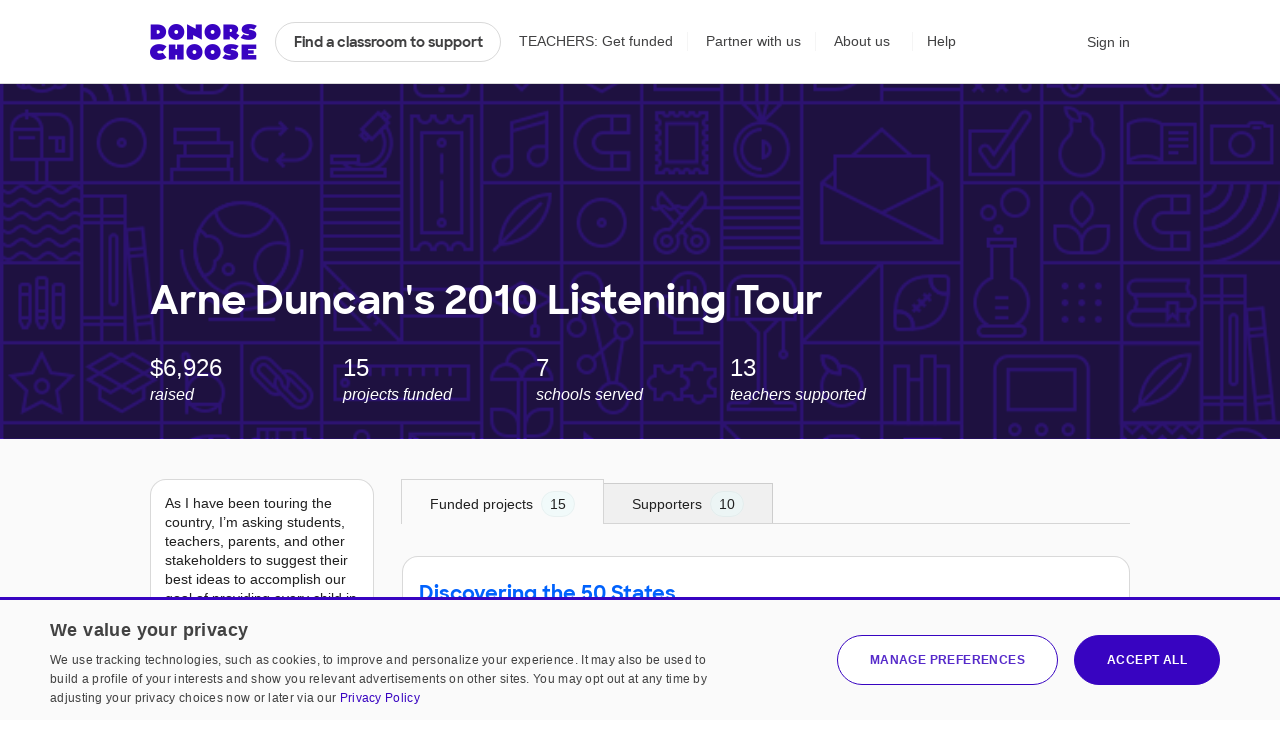

--- FILE ---
content_type: application/javascript
request_url: https://cdn.donorschoose.net/js/output/modules/miniCartFunctions-BWIslyVj.js
body_size: 1169
content:
class t{constructor(t){if(this.cartTotal=0,this.cartItems=0,this.cartGiftCodeAmount=0,this.teacherScreenName="",this.promoCode="",this.isGiftPurchase=!1,this.hasItems=!1,this.includeMonthly=!1,this.monthlyAmount=0,null!=t&&""!==t){const e=JSON.parse(decodeURIComponent(t));e.teacherScreenName&&(this.teacherScreenName=e.teacherScreenName),e.promoCode&&(this.promoCode=e.promoCode),e.isGiftPurchase&&(this.isGiftPurchase=e.isGiftPurchase),this.proposalDonations=e.proposalDonations,e.cartGiftCodeAmount&&(this.cartGiftCodeAmount=window.formatCurrency(e.cartGiftCodeAmount),window.createCookie("cartGiftCodeAmount",e.cartGiftCodeAmount)),e.cartItems&&(this.cartItems=parseInt(e.cartItems)),e.cartTotal&&(this.cartTotal=window.formatCurrency(e.cartTotal)),e.recurringDonation&&(this.includeMonthly=!0,this.monthlyAmount=e.recurringDonation.donationAmount)}this.hasItems=this.cartItems>0}}const e="miniCartUpdated",o="miniCartDetails",a=function(t){if(location.pathname.indexOf("givingCart.html")>-1)return;const e=document.createElement("script");e.src=secureBaseURL+"donors/mini_cart.html?callback="+(t||"refreshMiniCartFromServerCallback"),e.type="text/javascript",document.getElementsByTagName("head")[0].appendChild(e)},n=function(t){s(null!=t&&null!=t.data&&null!=t.data.cart?t.data.cart:null),null!=t&&null!=t.data&&null!=t.data.accountCredits?(window.eraseCookie("accountCredits"),window.saveAndDisplayAccountCredits(t.data.accountCredits)):window.displayAccountCreditsTip(),d(t),$(window).trigger("miniCartUpdated")},r=function(){if(location.pathname.indexOf("givingCart.html")>-1)return;if(!window.isNonBlankCookie("cartUUID"))return;if(window.isNonBlankCookie("userId"))return console.log("refreshMiniCartFromServer"),void a();if(i())return void a();l().then((function(t){if(t.hasItems){d({data:{cart:t}})}else(window.isNonBlankCookie("userId")||window.isNonBlankCookie("cartUUID"))&&a()}))},i=()=>{const t=window.readCookie(e),o=localStorage.getItem(e);return!t||!o||Number(t)>Number(o)},c=function(t){s(t),window.displayAccountCreditsTip();d({data:{cart:t}})};function s(t){if(m()?window.eraseCookie("miniCartDetails"):window.dcLocalStorage.setCrossDomainValue("miniCartDetails","[]"),window.eraseCookie("cartGiftCodeAmount"),t){const a=window.btoa(encodeURIComponent(JSON.stringify(t)));if(localStorage.getItem(e)!==a){const t=Date.now().toString();localStorage.setItem(e,t),window.createCookie(e,t)}localStorage.setItem(o,a),window.createCookie("cartGiftCodeAmount",t.cartGiftCodeAmount.toString())}}function d(t){const e=function(t){return t?Number(t.replace("$","")):0};let o=t?.data?.cart;o||(o={},o.cartItems=0);const a=Number(o.cartItems)>0;if("Checkout (View)"===pageName&&$(".mini-cart").addClass("checkout"),a){const t=e(o.cartGiftCodeAmount?.toString());if(t>0)$(".credit-banner .banner-content").html("To use your <strong>$"+t+" gift card credits</strong>, complete your donation and we'll automatically apply your credits at checkout."),$(".credit-banner").show();else{if(e(o.cartTotal?.toString())){let t=window.formatCurrency(o.cartTotal,!0)+" for "+o.cartItems+" classroom"+(1===o.cartItems?"":"s");!!o.teacherScreenName&&(t=window.formatCurrency(o.cartTotal,!0)+" for "+o.teacherScreenName+"'s classroom"),null!=o.cartItems&&(n=o.cartItems,r=t,$("#mainHeader, #mobile-header").addClass("cart-on"),$(".mini-cart").attr("data-value",n),n>0&&$(".mini-cart").addClass("enabled"),$(".cart-message").html(r))}}}else o.promoCode&&(i=o.promoCode,$("#promo-code-redemption-message").html("Your promo code <strong>"+i+"</strong> has been successfully applied and will be reflected in checkout."),$("#promo-code-redemption-banner").show());var n,r,i;$(window).trigger("cartBannerUpdated")}const l=function(){return new Promise((function(e,a){const n=localStorage.getItem(o);if(n)e(new t(window.atob(decodeURIComponent(n))));else if(m()){const o=window.readCookie("miniCartDetails"),a=void 0!==o&&null!=o?window.atob(decodeURIComponent(o)):null;e(new t(a))}else window.dcLocalStorage.requestCrossDomainValue("miniCartDetails",(function(o,a){const n=a,r=void 0!==n&&null!=n?window.atob(decodeURIComponent(n)):null;e(new t(r))}))}))},m=function(){return navigator.userAgent.indexOf("Safari")>-1},u=function(){m()?window.eraseCookie("miniCartDetails"):window.dcLocalStorage.setCrossDomainValue("miniCartDetails","[]"),localStorage.removeItem(o);const a=Date.now().toString();localStorage.setItem(e,a),window.createCookie(e,a),d({data:{cart:new t(null)}})};export{r as a,u as b,a as c,n as d,l as g,m as i,c as r};
//# sourceMappingURL=miniCartFunctions-BWIslyVj.js.map


--- FILE ---
content_type: application/javascript
request_url: https://cdn.donorschoose.net/js/output/modules/Tabs-DhY0aaNQ.js
body_size: 499
content:
import{P as e}from"./index-Bi5sz-Ff.js";import{r as i,j as t}from"./jsx-runtime-DxUIkZjG.js";import{S as a}from"./Svg-ClgNiY74.js";import{a as o}from"./numberUtils-nyG5DPW3.js";const s=function(e){const[s,r]=i.useState(!1);function l(e){e.preventDefault();r(!s)}var c=e.validTabs,b=c.entrySeq().map((t=>i.createElement(n,{...e,tab:t[1],key:t[0]})));if(e.isMobile&&e.isMobileDropdownStyle){var d=c.get(e.activeTabName),u=d.get("label"),v=d.get("count")?`(${o(d.get("count"))})`:"";if(s)var p=t.jsx("div",{className:"subnav ignore-react-onclickoutside dropdown-options",children:t.jsx("ul",{role:"listbox",onClick:l,onKeyDown:l,children:b})});return t.jsxs("div",{className:"sort-projects select-with-dropdown mobile",children:[t.jsx("span",{children:"show "}),t.jsxs("a",{href:"#",onClick:l,children:[t.jsxs("span",{children:[u," ",v]}),t.jsx(a,{icon:"navigatedown",attributes:{role:"presentation"}})]}),p]})}return e.isMobile?t.jsx("div",{children:b}):t.jsx("ul",{className:"DCtabs on-grey",children:b})};s.defaultProps={isMobileDropdownStyle:!1},s.propTypes={validTabs:e.object.isRequired,isMobile:e.bool.isRequired,isMobileDropdownStyle:e.bool,activeTabName:e.string,content:e.node,activateTab:e.func,closeTab:e.func};var n=function(e){function i(){return e.activeTabName===e.tab.get("name")}var a=e.tab,s="accordion-trigger";if(i()){s+=" active";var n="active",r=e.content}var l=e.tab.get("name").toLowerCase();if(a.get("count"))var c=t.jsx("span",{className:"highlight-count",children:o(a.get("count"))});var b=t.jsx("a",{className:n,href:"#",onClick:function(t){if(t.preventDefault(),i())e.isMobile&&!e.isMobileDropdownStyle&&(e.closeTab?e.closeTab():$(window).trigger("closeTab"));else{const i=e.tab.get("name");e.activateTab?e.activateTab(i):$(window).trigger("tabChanged",i)}},children:t.jsxs("span",{className:"toggle-title",children:[a.get("label")," ",c]})});return e.isMobile&&!e.isMobileDropdownStyle?t.jsxs("div",{className:l,children:[t.jsx("div",{className:s,children:b}),r]}):t.jsx("li",{className:l,children:b})};n.propTypes={tab:e.object.isRequired,isMobile:e.bool.isRequired,isMobileDropdownStyle:e.bool.isRequired,activeTabName:e.string,activateTab:e.func,closeTab:e.func,content:e.node};export{s as T};
//# sourceMappingURL=Tabs-DhY0aaNQ.js.map


--- FILE ---
content_type: application/javascript
request_url: https://cdn.donorschoose.net/js/output/modules/GivingPageTabsController-DFjiFTA8.js
body_size: 2950
content:
import{P as e}from"./index-Bi5sz-Ff.js";import{j as a,r as s}from"./jsx-runtime-DxUIkZjG.js";import{a as t,g as o}from"./searchRequestUtils-DuRBu7pC.js";import{s as r}from"./shuffleSearchResults-C6Nj6DN5.js";import{L as i}from"./LoadingEllipsis-CjiGTCDr.js";import{c as n}from"./index-BKsF1Zjx.js";import{P as l}from"./react-addons-pure-render-mixin-DNh8r5xM.js";import{E as c}from"./EndOfListMessage-DBCYU16q.js";import{F as p}from"./FeatureShutOffMessage-3nIUl8j5.js";import{a as d}from"./pagination-Cvzq7c4o.js";import{T as g}from"./Tabs-DhY0aaNQ.js";import{D as m}from"./DropdownMenu-DJEv8Afr.js";import{P as u}from"./ProjectList-CDA0RbvW.js";import{S as h}from"./SmallProjectList-YRBH2Ypy.js";import{G as j}from"./GiveWidgetToggle-DSsRBlH0.js";import{F as P}from"./FundedProjectList-BAwNY_xT.js";import{u as b}from"./useGiveWidget-CKop7MR1.js";import{u as f,a as x}from"./useConstructor-C26Gl4F9.js";import{a as v}from"./searchApi-FitOjTae.js";import{I as R}from"./immutable-lCdBIKh5.js";const T=n({displayName:"SupporterMessage",propTypes:{message:e.object.isRequired,challengeId:e.string},mixins:[l],render:function(){const e=this.props,s=e.message;let t=s.proposalURL;e.challengeId&&(t+="?challengeid="+e.challengeId);const o=a.jsx("span",{dangerouslySetInnerHTML:{__html:s.author.capitalizeFirstLetter()}}),r=proposalMessageFormatter.getLocationAndDonorTeacherRelationship(s.location,s.donorTeacherRelationship);return a.jsxs("li",{children:[a.jsx("span",{className:"activity-timestamp",children:s.createDatePhrase}),a.jsxs("div",{className:"activity-item",children:[a.jsxs("div",{className:"action",children:[a.jsx("span",{className:"user-avatar"+("true"===s.grantAccount?" partner":""),style:{backgroundImage:"url("+s.photoURL+")"}}),a.jsx("div",{className:"activity-description",children:a.jsxs("p",{children:[o,r," gave",s.count>1?` ${s.count} times`:"",s.proposalTitle?a.jsxs("span",{children:[" to ",a.jsx("a",{href:t,dangerouslySetInnerHTML:{__html:s.proposalTitle}})]}):null]})})]}),s.message?a.jsx("div",{className:"comment",dangerouslySetInnerHTML:{__html:s.message}}):null]})]})}}),L=n({displayName:"SupporterMessageList",propTypes:{page:e.number.isRequired,data:e.object,challengeId:e.string,changeURL:e.func},mixins:[l],render:function(){const e=this.props,s=e.data;if(!s||-1===parseInt(s.totalSupporters))return a.jsx(p,{});const t=s.supporters.length==window.DC_DEFAULT_PER_PAGE;return 0==s.supporters.length?a.jsx("div",{className:"tab-contents supporters","aria-live":"polite","aria-atomic":"true",children:a.jsx(c,{})}):a.jsxs("div",{className:"tab-contents supporters","aria-live":"polite","aria-atomic":"true",children:[a.jsx("ol",{className:"activity",children:s.supporters.map((s=>a.jsx(T,{message:s,challengeId:e.challengeId},s.proposalMessageId)))}),a.jsx(d,{page:e.page,showNextButton:t,simplePagination:!0,changeURL:e.changeURL})]})}});let I=function(e){const s=e.challenge,t=[{value:"ACTIVE",hidden:!1,name:"Project requests"},{value:"HISTORICAL",hidden:!1,name:e.isPartnerPage?"Completed projects":"Funded projects"},{value:"UPDATES",hidden:!1,name:"Supporters"}],o="HOME"===s.landingTab?"ACTIVE":s.landingTab;return a.jsxs("div",{children:[a.jsx(m,{label:"Default tab:",options:t,select:function(e){$(".js-landing-tab").val(e),$(".js-change-tab").submit()},mainClass:"collapsible-tab js-admin",optionsClass:"dropdown-options",selectedValue:o,ariaLabel:"List of default giving page tab options"}),a.jsxs("form",{action:`${secureBaseURL}donors/editChallenge.html`,method:"post",className:"js-change-tab",children:[a.jsx("input",{name:"action",value:"changeLandingTab",hidden:"true"}),a.jsx("input",{name:"id",value:s.id,hidden:"true"}),a.jsx("input",{className:"js-landing-tab",name:"landingTab",hidden:"true"})]})]})};I.displayName="TabSelector",I.propTypes={challenge:e.object.isRequired,isPartnerPage:e.bool},I=s.memo(I);var C=I;const U=(e,a)=>({simplePagination:e,max:e?void 0:a});let y=function(e){const s=e.data,t=e.perPage||window.DC_DEFAULT_PER_PAGE;if(!s||-1===parseInt(s.total))return a.jsx(p,{});const o=s.proposals.length===t;if(0===s.proposals.length)return a.jsx("div",{className:"tab-contents project-requests",children:a.jsx(c,{})});const r=U(!e.isPartnerPage||e.isMobile,s.totalProposals),i=e.isPartnerPage?h:u;return a.jsxs("div",{className:"tab-contents project-requests",children:[a.jsx(i,{projects:e.data.proposals,showGiveWidget:e.showGiveWidget}),a.jsx(d,{showNextButton:o,page:e.page,perPage:e.perPage,simplePagination:r.simplePagination,max:r.max,changeURL:e.changeURL}),a.jsx("ul",{className:"search-controls",children:a.jsx("li",{children:a.jsx(j,{on:e.showGiveWidget,toggle:e.toggleGiveWidget})})})]})};y.displayName="ActiveProjects",y.propTypes={page:e.number.isRequired,changeURL:e.func.isRequired,toggleGiveWidget:e.func.isRequired,isMobile:e.bool.isRequired,isPartnerPage:e.bool,showGiveWidget:e.bool,perPage:e.number,data:e.object},y=s.memo(y);var M=y;let N=function(e){const s=e.data,t=e.perPage||window.DC_DEFAULT_PER_PAGE;if(!s||-1===parseInt(s.totalProposals))return a.jsx(p,{});const o=s.proposals.length===t;if(0===s.proposals.length)return a.jsx("div",{className:"tab-contents funded-projects","aria-live":"polite","aria-atomic":"true",children:a.jsx(c,{})});const r=e.isPartnerPage?a.jsx(h,{projects:e.data.proposals,showGiveWidget:!1,altViewForFullyFundedProjects:!1}):a.jsx(P,{projects:e.data.proposals}),i=U(!e.isPartnerPage||e.isMobile,s.totalProposals);return a.jsxs("div",{className:"tab-contents funded-projects","aria-live":"polite","aria-atomic":"true",children:[r,a.jsx(d,{showNextButton:o,page:e.page,perPage:e.perPage,simplePagination:i.simplePagination,max:i.max,changeURL:e.changeURL})]})};N.displayName="FundedProjects",N.propTypes={page:e.number.isRequired,changeURL:e.func.isRequired,isMobile:e.bool.isRequired,data:e.object,isPartnerPage:e.bool,perPage:e.number},N=s.memo(N);var S=N;let q=function(e){let s;if(e.loading)s=a.jsx(i,{});else{const o=t(e.url);switch(e.activeTabName){case"UPDATES":s=a.jsx(L,{data:e.data,page:o,isMobile:e.isMobile,changeURL:e.changeURL,challengeId:e.challenge.id.toString()});break;case"ACTIVE":s=a.jsx(M,{data:e.data,page:o,changeURL:e.changeURL,isMobile:e.isMobile,showGiveWidget:e.showGiveWidget,toggleGiveWidget:e.toggleGiveWidget,perPage:e.perPage,isPartnerPage:e.isPartnerPage});break;case"HISTORICAL":s=a.jsx(S,{data:e.data,page:o,isMobile:e.isMobile,changeURL:e.changeURL,perPage:e.perPage,isPartnerPage:e.isPartnerPage})}}return a.jsxs("div",{className:"col col9 tabs-wrapper",children:[a.jsx(C,{...e}),a.jsx(g,{...e,isMobileDropdownStyle:!0}),s]})};q.displayName="TabLayout",q.propTypes={challenge:e.object.isRequired,loading:e.bool.isRequired,url:e.string.isRequired,isMobile:e.bool.isRequired,activateTab:e.func.isRequired,changeURL:e.func.isRequired,closeTab:e.func.isRequired,toggleGiveWidget:e.func.isRequired,activeTab:e.object,activeTabName:e.string,isPartnerPage:e.bool,perPage:e.number,showGiveWidget:e.bool,data:e.object},q=s.memo(q);var w=q;const E=function(e){const a=getURLParams(e);return a.active?"ACTIVE":a.historical?"HISTORICAL":a.supporters||a.updates?"UPDATES":void 0},A="Projects in progress",G="Eligible projects",_="Project requests";let D=function(e){const[t,i]=b(),n=e.challenge,l=n.isPartnerPage?9:10,c=s.useMemo((()=>{const e=n.type,a=l,s=o(location.href,a),t=n.isPartnerPage?"Completed projects":"Funded projects",r=function(e){if("Campaign"===e.type)return null!==e.matchingIds&&e.matchingIds.length>0?G:A;return e.isPartnerPage?A:_}(n),i=n.id,c="Campaign"===e;let p,d,g="common/json_challenge.html";return"MatchingChallenge"===e?g="common/json_matching.html":"PromoCodeChallenge"===e?g="common/json_promocode.html":"GiftCodeChallenge"===e?g="common/json_giftcode.html":"District"===e?g="common/json_district_challenge.html":"Campaign"===e&&(g="common/json_feed.html",p=n.campaignId,d=n.hiddenProjects),R.OrderedMap().withMutations((function(o){stats.active>0&&0===$(".donorschoose-hideProjects").length&&o.set("ACTIVE",R.Map({name:"ACTIVE",count:stats.active,label:r,paramName:"active",requestURL:v(g,i,void 0,!1,s,a,c,p,d,n.matchingIds),indexParam:"index",isPartnerPage:n.isPartnerPage})),stats.funded>0&&0===$(".donorschoose-hideCompletedProjects").length&&o.set("HISTORICAL",R.Map({name:"HISTORICAL",count:stats.funded,label:t,paramName:"historical",requestURL:v(g,i,null,!0,s,a,c,p,d,null),indexParam:"index",isPartnerPage:n.isPartnerPage})),stats.donors>0&&0===$(".donorschoose-hideMembers").length&&"Challenge"===e&&o.set("UPDATES",R.Map({name:"UPDATES",count:stats.donors,label:n.isPartnerPage?"Mobilized":"Supporters",paramName:"supporters",requestURL:v(g,i,"supporters",void 0,s,a,!1,void 0,void 0),indexParam:"supportersindex",isPartnerPage:n.isPartnerPage}))}))}),[l,n]),p=s.useCallback((function(e,a){const s=a.get("maxParam"),t=l,r=o(e,t),i=new Uri(a.get("requestURL")),n=getURLParam(e,"verifyShowPhotos");return n&&i.add("verifyShowPhotos",n),s&&i.replace(s,t),i.replace(a.get("indexParam"),r),i.toString()}),[l]),d=s.useCallback((function(a,s){return new Promise(((t,o)=>{$.ajax({url:p(a,s),cache:!0,dataType:"json",success:a=>{const o={index:a.index,max:a.max,proposals:a.proposals,totalProposals:"Campaign"!==e.challenge.type&&"HISTORICAL"===s.get("name")?a.numFundedProposals:a.totalProposals,supporters:a.supporters};t(o)},error:()=>{o("There was a problem loading more results. Please try again later.")}})}))}),[p]),g=s.useCallback((function(e,a){n.shuffleProjects&&"ACTIVE"===a.get("name")&&(e.proposals=r(e.proposals))}),[n.shuffleProjects]),{activateTab:m,changeURL:u,closeTab:h,activeTabName:j,loading:P,data:T,url:L,isMobile:I}=f(d,c,E,g);return x((function(){if(c.isEmpty())return;const e=E(location.href);if(e&&c.has(e))u(location.href);else{let e=n.landingTab;c.has(e)||(e=c.keySeq().first()),m(e)}})),c.isEmpty()?null:a.jsx(w,{...e,loading:P,isMobile:I,url:L,activeTabName:j,data:T,validTabs:c,showGiveWidget:t,isPartnerPage:n.isPartnerPage,perPage:l,activateTab:m,changeURL:u,closeTab:h,toggleGiveWidget:i})};D.displayName="GivingPageTabsController",D.propTypes={challenge:e.object.isRequired,projectCardStyle:e.bool},D=s.memo(D);var F=D;export{F as G};
//# sourceMappingURL=GivingPageTabsController-DFjiFTA8.js.map


--- FILE ---
content_type: text/plain;charset=UTF-8
request_url: https://www.donorschoose.org/common/json_challenge.html?APIKey=H9v7hCeN&id=22193&historical=true&max=10&index=0
body_size: 13238
content:
{
  "challengeId": "22193",
  "challengeName": "Arne Duncan&#039;s 2010 Listening Tour",
  "challengeMessage": "As I have been touring the country, I’m asking students, teachers, parents, and other stakeholders to suggest their best ideas to accomplish our goal of providing every child in America with a complete and competitive education, from cradle through career.  I have heard many great ideas.   We are listening to teachers, parents, and others, and working hard to make systematic reforms.  With the combined efforts of state, local, and federal governments; along with concerned and caring individuals, we can turn our schools around, and dramatically improve the lives of our children.  One thing I have heard all over the country is that our classrooms need materials immediately.  If you want to speed up the process, and help our children get the specific items they need fast, you may want to consider finding ways to provide support directly to teachers and schools.  Organizations like DonorsChoose.org are helping to connect generous individuals with specific classroom needs.    Please keep letting us know what your best ideas are for improving education in the United States.",
  "challengeType": "Challenge",
  "challengeURL": "https://www.donorschoose.org/giving/arne-duncan-s-2010-listening-tour/22193/?category=&utm_source=api&utm_medium=widget&utm_content=newproject&utm_campaign=Tech092208",
  "challengeImage": "https://storage.donorschoose.net/dc_prod/images/givingpage/small/c22193_sm.jpg?timestamp=1244499687000",
  "primaryCategory": {
    "id": "null",
    "name": ""
  },
  "amountDonated": "6926.26",
  "numDonors": "10",
  "studentsReached": "",
  "numTeachers": 13,
  "numSchools": 7,
  "numFundedProposals": 15,
  "calcChallengeMetricsEnabled": true,
  "totalProposals": "-2",
  "proposals": [
    {
      "id": "298966",
      "proposalURL": "https://www.donorschoose.org/project/discovering-the-50-states/298966/?challengeid=22193",
      "fundURL": "https://secure.donorschoose.org/donors/givingCart.html?proposalid=298966&donationAmount=45",
      "imageURL": "https://www.donorschoose.org/donors/photo/u117612?size=sm&t=1249501310000",
      "retinaImageURL": "https://www.donorschoose.org/donors/photo/u117612?size=retina&t=1249501310000",
      "thumbImageURL": "https://www.donorschoose.org/donors/photo/u117612?size=thmb&t=1249501310000",
      "teacherProfilePhotoURL": "https://www.donorschoose.org/donors/photo/u117612?size=sm&t=1249501310000",
      "title": "Discovering the 50 States",
      "shortDescription": "A class set of state books will serve as a resource outside of technology so the students practice gathering information and assembling it from multiple sources. I want them to begin to explore different perspectives from a cultural and geographical point of view.",
      "fulfillmentTrailer": "My students need a class set of reference books of the 50 States to learn how to use books as complimentary resources while gathering information from sources other than the internet.",
      "snippets": [],
      "percentFunded": "100",
      "numDonors": "3",
      "costToComplete": "0.00",
      "studentLed": false,
      "numStudents": "450",
      "professionalDevelopment": false,
      "distanceLearningProject": false,
      "equityFocus": true,
      "hideTeacherDetails": false,
      "matchingFund": {
        "matchingKey": "",
        "ownerRegion": "",
        "name": "",
        "donorSalutation": "",
        "type": "",
        "matchImpactMultiple": "",
        "multipleForDisplay": "",
        "logoURL": "",
        "amount": "0.00",
        "description": ""
      },
      "totalPrice": "384.90",
      "freeShipping": "false",
      "teacherId": "117612",
      "teacherName": "Mrs. Oakley",
      "gradeLevel": {
        "id": "3",
        "name": "Grades 6-8"
      },
      "povertyLevel": "",
      "povertyType": {
        "label": "LOW",
        "name": "",
        "range": "0%-30%",
        "showPovertyLevel": "false"
      },
      "teacherTypes": [],
      "schoolTypes": [{
        "id": 16,
        "name": "Traditional"
      }],
      "schoolName": "Northlake Park Community School",
      "schoolId": "68191",
      "schoolUrl": "https://www.donorschoose.org/school/northlake-park-community-school/68191/",
      "city": "Orlando",
      "zip": "32827-5706",
      "state": "FL",
      "stateFullName": "Florida",
      "latitude": "28.421150207519530",
      "longitude": "-81.261230468750000",
      "zone": {
        "id": "312",
        "name": "Florida"
      },
      "subject": {
        "id": "13",
        "name": "Civics &amp; Government",
        "groupId": "3"
      },
      "additionalSubjects": [{
        "id": "9",
        "name": "History &amp; Geography",
        "groupId": "3"
      }],
      "resource": {
        "id": "1",
        "name": "Books"
      },
      "expirationDate": "2010-01-12",
      "expirationTime": 1263272400000,
      "approvedTime": "",
      "fundingStatus": "funded",
      "fullyFundedDate": "Tuesday, November 10, 2009 10:35:19 AM EST",
      "waitingForCheckPayment": "false",
      "modifiedDate": "Tuesday, May 11, 2010 7:59:14 PM EDT",
      "thankYouAssets": {
        "interimThankYou": "I am so grateful for all of you who shared my vision of excellence through education by supplying my classroom with books for our 50 States project. As an educator, we can often times feel overwhelmed with the responsibility to teach meaningful content in fun and innovative ways, and its so wonderful to be supported by a community. Thank you all again from my heart. I am truly blessed. My students will be so excited to know they are cared for by complete strangers.\n\nWith gratitude,\nMrs. Oakley",
        "interimThankYouDate": "Tuesday, November 10, 2009 4:29:34 PM EST",
        "photos": [],
        "resultsLetter": "I&#039;m writing to give you a heart felt thank you for supporting my project, Discovering the 50 States. I&#039;m humbled and honored that you donated to my students and so grateful that complete strangers showed such compassion. \n\nI want you to know, these books opened a new world for my classes and actually led us to being featured on Spanish television, twice. Although the TV spots were showcasing technology in my room, I used the books as a catalyst to go deeper into the lessons. Non-fiction reading comprehension is vital at this age and these resources added so much to the students&#039; understanding of our unique country.\n\nPlease accept my thanks once again, and please know that when one teacher is encouraged with a gift like yours, we all feel empowered to continue our task of educating our young citizens to be the best they can be.\n\nWith gratitude,\nMrs. Oakley",
        "resultsLetterDate": "Sunday, April 18, 2010 4:54:38 PM EDT"
      },
      "expandedTo": "",
      "essentialsListShipment": false
    },
    {
      "id": "320305",
      "proposalURL": "https://www.donorschoose.org/project/we-need-an-elmo/320305/?challengeid=22193",
      "fundURL": "https://secure.donorschoose.org/donors/givingCart.html?proposalid=320305&donationAmount=45",
      "imageURL": "https://www.donorschoose.org/donors/photo/u406027?size=sm&t=1462553483690",
      "retinaImageURL": "https://www.donorschoose.org/donors/photo/u406027?size=retina&t=1462553483690",
      "thumbImageURL": "https://www.donorschoose.org/donors/photo/u406027?size=thmb&t=1462553483690",
      "teacherProfilePhotoURL": "https://www.donorschoose.org/donors/photo/u406027?size=sm&t=1462553483690",
      "title": "We need an Elmo!!",
      "shortDescription": "Don't we all love ELMO? Since we share it with other teachers, we have to bypass the sharing on the board.  It would be so helpful and so easy to hook ELMO up in our room and give him a permanent home!",
      "fulfillmentTrailer": "My students need an ELMO.",
      "snippets": [],
      "percentFunded": "100",
      "numDonors": "5",
      "costToComplete": "0.00",
      "studentLed": false,
      "numStudents": "30",
      "professionalDevelopment": false,
      "distanceLearningProject": false,
      "equityFocus": true,
      "hideTeacherDetails": false,
      "matchingFund": {
        "matchingKey": "",
        "ownerRegion": "",
        "name": "",
        "donorSalutation": "",
        "type": "",
        "matchImpactMultiple": "",
        "multipleForDisplay": "",
        "logoURL": "",
        "amount": "0.00",
        "description": ""
      },
      "totalPrice": "832.43",
      "freeShipping": "false",
      "teacherId": "406027",
      "teacherName": "Mrs. Svarstad",
      "gradeLevel": {
        "id": "2",
        "name": "Grades 3-5"
      },
      "povertyLevel": "Nearly all students from low‑income households",
      "povertyType": {
        "label": "HIGHEST",
        "name": "Nearly all students from low‑income households",
        "range": "90%+",
        "showPovertyLevel": "true"
      },
      "teacherTypes": [
        {
          "id": 5,
          "name": "SONIC Teacher"
        },
        {
          "id": 9,
          "name": "NEA member"
        }
      ],
      "schoolTypes": [{
        "id": 25,
        "name": "Title I"
      }],
      "schoolName": "General Beadle Elementary School",
      "schoolId": "92060",
      "schoolUrl": "https://www.donorschoose.org/school/general-beadle-elementary-school/92060/",
      "city": "Rapid City",
      "zip": "57701-0900",
      "state": "SD",
      "stateFullName": "South Dakota",
      "latitude": "44.093059539794920",
      "longitude": "-103.212112426757810",
      "zone": {
        "id": "245",
        "name": "South Dakota"
      },
      "subject": {
        "id": "8",
        "name": "Mathematics",
        "groupId": "4"
      },
      "additionalSubjects": [
        {
          "id": "3",
          "name": "Literature &amp; Writing",
          "groupId": "6"
        },
        {
          "id": "4",
          "name": "Science",
          "groupId": "4"
        }
      ],
      "resource": {
        "id": "2",
        "name": "Technology"
      },
      "expirationDate": "2010-02-26",
      "expirationTime": 1267160400000,
      "approvedTime": "",
      "fundingStatus": "funded",
      "fullyFundedDate": "Wednesday, October 21, 2009 12:01:44 AM EDT",
      "waitingForCheckPayment": "false",
      "modifiedDate": "Tuesday, February 9, 2010 6:04:40 PM EST",
      "thankYouAssets": {
        "interimThankYou": "Thank you so much for your donation!! My students are so very excited as are the other teachers in my area. \n\nYour donations have provided my students with the opportunity to share their work with their classmates. This is a very essential piece to our learning because it provides the opportunity to learn from each other as well as our fixable mistakes and triumphs to celebrate. This ELMO will be used on a daily basis for our writing, math, Science Social Studies and art projects to name just a few. \n\nThrough your generosity, this has brought another tool into our building that will be used for many years to help so many students share their thoughts and work that they are so proud of!\n\nAgain,thank you so much!\n\n\n\n\nWith gratitude,\nMs. Kolkman",
        "interimThankYouDate": "Wednesday, October 21, 2009 1:33:14 PM EDT",
        "photos": [],
        "resultsLetter": "Thank you all again for your generosity! My students and I were so thrilled when we heard our ELMO project was funded! \n\nWe are able to put our new ELMO to use every single day. The students have been able to display work that they are so proud of as well as use it to show steps that they are taking to master new strategies. I have been able to show student models of expected work and this has increased their understanding and eagerness. They all want their work to be the next paper shown! This projector is so helpful for every subject all week long!\n\nIt is wonderful to know that there are so many generous and caring people out there that are willing to help out a classroom! The students are grateful and so am I!\n\n \n\nWith gratitude,\nMs. Kolkman",
        "resultsLetterDate": "Thursday, January 28, 2010 10:44:24 PM EST"
      },
      "expandedTo": "",
      "essentialsListShipment": false
    },
    {
      "id": "316804",
      "proposalURL": "https://www.donorschoose.org/project/discover-electricity/316804/?challengeid=22193",
      "fundURL": "https://secure.donorschoose.org/donors/givingCart.html?proposalid=316804&donationAmount=45",
      "imageURL": "https://www.donorschoose.org/donors/photo/u392031?size=sm&t=1271182204000",
      "retinaImageURL": "https://www.donorschoose.org/donors/photo/u392031?size=retina&t=1271182204000",
      "thumbImageURL": "https://www.donorschoose.org/donors/photo/u392031?size=thmb&t=1271182204000",
      "teacherProfilePhotoURL": "https://www.donorschoose.org/donors/photo/u392031?size=sm&t=1271182204000",
      "title": "Discover Electricity!",
      "shortDescription": "I am trying to offer them hands on activities such as “Discover Electricity”, so they will be able to light a bulb, build various electric circuits, perform electric measurements, and calculate electric indicators.",
      "fulfillmentTrailer": "My students need 13 Duracell AAA batteries -12 PK for calculators as well as for hands-on activities, 3 Duracell AA -12PK batteries, 1 Duracell C batteries-8PK, 6 digital multimeters, 2 miniature lamps-10 PK, 10 alligator clips, and 10 Expo dry erase markers.",
      "snippets": [],
      "percentFunded": "100",
      "numDonors": "4",
      "costToComplete": "0.00",
      "studentLed": false,
      "numStudents": "81",
      "professionalDevelopment": false,
      "distanceLearningProject": false,
      "equityFocus": true,
      "hideTeacherDetails": false,
      "completedMatching": {
        "matchingKey": "GATES",
        "ownerRegion": "",
        "name": "Bill and Melinda Gates Foundation",
        "donorSalutation": "Bill and Melinda Gates Foundation",
        "matchImpactMultiple": 2,
        "multipleForDisplay": "2X",
        "type": "DYI",
        "logoURL": "https://cdn.donorschoose.net/images/logos/gates_small.gif",
        "amount": "0.00",
        "completed": "true",
        "description": "<p align=\"center\"><img src=\"https://cdn.donorschoose.net/images/logos/gates_large.gif\">\r\n\r\n<\/p><p>You can bring this project to life at half the cost!\r\n \r\n<\/p><p>\r\nThanks to funding from the Bill and Melinda Gates Foundation,\r\nDonorsChoose.org will fund 50% of this project if someone like you\r\nprovides the remainder. By completing this project, you will double the\r\nimpact of your donation.  \r\n\r\n<a target=\"_blank\" href=\"../donors/search.html?matchingId=36\">\r\nSee all projects eligible for this match offer.<\/a>\r\n \r\n<\/p><p>\r\nThe Bill and Melinda Gates Foundation helps ensure greater opportunity\r\nfor all Americans through the attainment of secondary and postsecondary\r\neducation with genuine economic value.  The foundation team works to\r\nmake sure that high school students graduate ready for success and\r\nprepared to earn postsecondary degrees.  Learn more at\r\n<a target=\"_blank\" href=\"http://www.gatesfoundation.org/\">www.gatesfoundation.org<\/a>.\r\n\r\n<\/p><p><a target=\"_blank\" href=\"../help/teacher_faq.html?q=184&zone=0\">Learn more about Double Your Impact offers.<\/a><\/p>"
      },
      "matchingFund": {
        "matchingKey": "",
        "ownerRegion": "",
        "name": "",
        "donorSalutation": "",
        "type": "",
        "matchImpactMultiple": "",
        "multipleForDisplay": "",
        "logoURL": "",
        "amount": "0.00",
        "description": ""
      },
      "totalPrice": "546.78",
      "freeShipping": "false",
      "teacherId": "392031",
      "teacherName": "Mrs. Gligor",
      "gradeLevel": {
        "id": "4",
        "name": "Grades 9-12"
      },
      "povertyLevel": "Data Unavailable",
      "povertyType": {
        "label": "UNKNOWN",
        "name": "Data unavailable",
        "range": "Data unavailable",
        "showPovertyLevel": "false"
      },
      "teacherTypes": [],
      "schoolTypes": [{
        "id": 3,
        "name": "Special Education"
      }],
      "schoolName": "Cody High School",
      "schoolId": "73055",
      "schoolUrl": "https://www.donorschoose.org/school/cody-high-school/73055/",
      "city": "Detroit",
      "zip": "48228-1899",
      "state": "MI",
      "stateFullName": "Michigan",
      "latitude": "42.361119000000000",
      "longitude": "-83.220751000000000",
      "zone": {
        "id": "212",
        "name": "Michigan"
      },
      "subject": {
        "id": "6",
        "name": "Engineering &amp; Technology",
        "groupId": "4"
      },
      "additionalSubjects": [{
        "id": "8",
        "name": "Mathematics",
        "groupId": "4"
      }],
      "resource": {
        "id": "3",
        "name": "Supplies"
      },
      "expirationDate": "2010-03-14",
      "expirationTime": 1268542800000,
      "approvedTime": "",
      "fundingStatus": "funded",
      "fullyFundedDate": "Tuesday, November 24, 2009 11:00:26 AM EST",
      "waitingForCheckPayment": "false",
      "modifiedDate": "Monday, April 12, 2010 5:03:52 PM EDT",
      "thankYouAssets": {
        "interimThankYou": "Thank you so much for your donation. It will have a great impact on our classroom. With your contribution, we are now able to investigate the causes and effects of electric energy through a series of student-driven experiments. Their curiosity will take on to a new level of interest. \nI can hardly express my gratitude for you help. I cannot wait to tell my kids the great news! They will be so excited! Once, again, I would like to thank you.\n\nWith gratitude,\nMrs. Gligor",
        "interimThankYouDate": "Wednesday, November 25, 2009 6:26:00 PM EST",
        "photos": [],
        "resultsLetter": "I cannot express the gratitude I have towards your donation. I can&#039;t find the right words to describe my students&#039; enthusiasm when they worked on electricity. \nWith your donation, we were able to get all the materials necessary to build and design electric circuits. With your donation I was able to give my students a real life idea of how things work. This seemed to have worked out great and it opened up their minds to a whole new perspective. \nThe ideas learned in class can easily be taken out of class. Especially, with these rough times now, students need to be able to understand how electricity works, and how energy can be saved. \nWe are truly thankful for your donation. \n\nWith gratitude,\nMrs. Gligor",
        "resultsLetterDate": "Thursday, December 10, 2009 3:13:58 PM EST"
      },
      "expandedTo": "",
      "essentialsListShipment": false
    },
    {
      "id": "277431",
      "proposalURL": "https://www.donorschoose.org/project/special-needs-kids-use-digital-tech-to-e/277431/?challengeid=22193",
      "fundURL": "https://secure.donorschoose.org/donors/givingCart.html?proposalid=277431&donationAmount=45",
      "imageURL": "https://www.donorschoose.org/teacher/photo/u46328?size=sm&t=1753896197959",
      "retinaImageURL": "https://www.donorschoose.org/teacher/photo/u46328?size=retina&t=1753896197959",
      "thumbImageURL": "https://www.donorschoose.org/teacher/photo/u46328?size=thmb&t=1753896197959",
      "teacherProfilePhotoURL": "https://cdn.donorschoose.net/images/placeholder-avatars/272/donor-placeholder-5_272.png?auto=webp",
      "title": "Special Needs Kids Use Digital Tech To Express Their Ideas",
      "shortDescription": "My students need This TV and DVD Burner to create and share their thoughts and ideas.  I would like to get a TV and DVD burner so that the students can take these amazing projects and share them with the world. This simple equipment will do incredible things to increase...",
      "fulfillmentTrailer": "My students need this TV and DVD Burner to create and share their thoughts and ideas.",
      "snippets": [],
      "percentFunded": "100",
      "numDonors": "8",
      "costToComplete": "0.00",
      "studentLed": false,
      "numStudents": "35",
      "professionalDevelopment": false,
      "distanceLearningProject": false,
      "equityFocus": true,
      "hideTeacherDetails": false,
      "completedMatching": {
        "matchingKey": "FAIRBANK2009",
        "ownerRegion": "Central",
        "name": "Richard M. Fairbanks Foundation",
        "donorSalutation": "Richard M. Fairbanks Foundation",
        "matchImpactMultiple": 2,
        "multipleForDisplay": "2X",
        "type": "DYI",
        "logoURL": "https://cdn.donorschoose.net/images/logos/fairbanks_small.gif",
        "amount": "0.00",
        "completed": "true",
        "description": "<p align=\"center\"><img src=\"https://cdn.donorschoose.net/images/logos/fairbanks_large.gif\"><\/p>\r\n<p>\r\nYou can bring this project to life at half the cost, thanks to The Richard M. Fairbanks Foundation.\r\n<\/p><p> \r\nThe Richard M. Fairbanks Foundation will fund 50% of this project if someone like you provides the remainder. By completing this project, you will double the impact of your donation.\r\n<\/p><p>\r\n<a target=\"_blank\" href=\"../donors/search.html?matchingId=80\">\r\nSee all projects eligible for this match offer.<\/a>\r\n<\/p><p> \r\nThe Richard M. Fairbanks Foundation, Inc. was established\r\nin 1986 by Richard M. Fairbanks who was the founder and owner of\r\nFairbanks Communications, Inc.  The Foundation is focused on projects\r\npromoting health, vitality, and sustainable employment in Indianapolis,\r\nIndiana.\r\n<\/p><p><a target=\"_blank\" href=\"../help/teacher_faq.html?q=184&zone=0\">Learn more about Match offers.<\/a><\/p>"
      },
      "matchingFund": {
        "matchingKey": "",
        "ownerRegion": "",
        "name": "",
        "donorSalutation": "",
        "type": "",
        "matchImpactMultiple": "",
        "multipleForDisplay": "",
        "logoURL": "",
        "amount": "0.00",
        "description": ""
      },
      "totalPrice": "895.12",
      "freeShipping": "false",
      "teacherId": "46328",
      "teacherName": "Mr. Boylan",
      "gradeLevel": {
        "id": "4",
        "name": "Grades 9-12"
      },
      "povertyLevel": "Nearly all students from low‑income households",
      "povertyType": {
        "label": "HIGHEST",
        "name": "Nearly all students from low‑income households",
        "range": "90%+",
        "showPovertyLevel": "true"
      },
      "teacherTypes": [],
      "schoolTypes": [
        {
          "id": 16,
          "name": "Traditional"
        },
        {
          "id": 25,
          "name": "Title I"
        }
      ],
      "schoolName": "George Washington Community High School",
      "schoolId": "20212",
      "schoolUrl": "https://www.donorschoose.org/school/george-washington-community-high-school-421/20212/",
      "city": "Indianapolis",
      "zip": "46222-4279",
      "state": "IN",
      "stateFullName": "Indiana",
      "latitude": "39.765968322753906",
      "longitude": "-86.198997497558600",
      "zone": {
        "id": "203",
        "name": "Indiana"
      },
      "subject": {
        "id": "23",
        "name": "Students with Disabilities",
        "groupId": "7"
      },
      "additionalSubjects": [
        {
          "id": "3",
          "name": "Literature &amp; Writing",
          "groupId": "6"
        },
        {
          "id": "16",
          "name": "College &amp; Career Prep",
          "groupId": "5"
        }
      ],
      "resource": {
        "id": "2",
        "name": "Technology"
      },
      "expirationDate": "2009-10-08",
      "expirationTime": 1254974400000,
      "approvedTime": "",
      "fundingStatus": "funded",
      "fullyFundedDate": "Wednesday, September 2, 2009 6:28:39 PM EDT",
      "waitingForCheckPayment": "false",
      "modifiedDate": "Friday, December 11, 2009 2:47:13 PM EST",
      "thankYouAssets": {
        "interimThankYou": "Wow! The generosity of strangers never ceases to amaze me. The fact that you have stood up and said that kids you never have meet is awesome. With this TV and Dvd burner my students will be able express their ideas in new and exciting ways. This opens up so many outlets for them to feel like real students and member of their school. So thank you for caring, thank you for empowering my students, and thank you standing and saying ALL students deserve a great education.\n\nWith gratitude,\nMr. Boylan",
        "interimThankYouDate": "Thursday, September 3, 2009 8:25:09 AM EDT",
        "photos": [],
        "resultsLetter": "WOW! THANK YOU!!!! That doesn&#039;t even begin to say enough. The TV and DVD/VCR are such a blessing. It is people like you that give me hope for education. We simply couldn&#039;t give our students these types of experiences without the generosity and vision of people like you. With this simple gift, you have stood up and said that education and our students matter. That is an awesome statement to make. In this day and age it is easy to get very down about the future and education. However people like you give us hope for our future. Again thank you from the bottom of my heart and know that you truly made a difference.\n\nWith gratitude,\nMr. Boylan",
        "resultsLetterDate": "Friday, December 4, 2009 11:05:48 AM EST"
      },
      "expandedTo": "",
      "essentialsListShipment": false
    },
    {
      "id": "307935",
      "proposalURL": "https://www.donorschoose.org/project/are-you-on-time-on-task-and-on-target/307935/?challengeid=22193",
      "fundURL": "https://secure.donorschoose.org/donors/givingCart.html?proposalid=307935&donationAmount=45",
      "imageURL": "https://cdn.donorschoose.net/images/classroom/fallback-classroom-projectcard@2x.png",
      "retinaImageURL": "https://cdn.donorschoose.net/images/classroom/fallback-classroom@2x.png",
      "thumbImageURL": "https://cdn.donorschoose.net/images/classroom/fallback-classroom-cart@2x.png",
      "teacherProfilePhotoURL": "",
      "title": "Are You On Time, On Task And On Target?",
      "shortDescription": "My class needs 1\" ring binders with dividers and tabs so that the students can learn how to organize their classwork by subject.",
      "fulfillmentTrailer": "My students need a ring binder, notebook, highlighters and dividers with tabs.",
      "snippets": [],
      "percentFunded": "100",
      "numDonors": "3",
      "costToComplete": "0.00",
      "studentLed": false,
      "numStudents": "35",
      "professionalDevelopment": false,
      "distanceLearningProject": false,
      "equityFocus": true,
      "hideTeacherDetails": true,
      "completedMatching": {
        "matchingKey": "GATES",
        "ownerRegion": "",
        "name": "Bill and Melinda Gates Foundation",
        "donorSalutation": "Bill and Melinda Gates Foundation",
        "matchImpactMultiple": 2,
        "multipleForDisplay": "2X",
        "type": "DYI",
        "logoURL": "https://cdn.donorschoose.net/images/logos/gates_small.gif",
        "amount": "0.00",
        "completed": "true",
        "description": "<p align=\"center\"><img src=\"https://cdn.donorschoose.net/images/logos/gates_large.gif\">\r\n\r\n<\/p><p>You can bring this project to life at half the cost!\r\n \r\n<\/p><p>\r\nThanks to funding from the Bill and Melinda Gates Foundation,\r\nDonorsChoose.org will fund 50% of this project if someone like you\r\nprovides the remainder. By completing this project, you will double the\r\nimpact of your donation.  \r\n\r\n<a target=\"_blank\" href=\"../donors/search.html?matchingId=36\">\r\nSee all projects eligible for this match offer.<\/a>\r\n \r\n<\/p><p>\r\nThe Bill and Melinda Gates Foundation helps ensure greater opportunity\r\nfor all Americans through the attainment of secondary and postsecondary\r\neducation with genuine economic value.  The foundation team works to\r\nmake sure that high school students graduate ready for success and\r\nprepared to earn postsecondary degrees.  Learn more at\r\n<a target=\"_blank\" href=\"http://www.gatesfoundation.org/\">www.gatesfoundation.org<\/a>.\r\n\r\n<\/p><p><a target=\"_blank\" href=\"../help/teacher_faq.html?q=184&zone=0\">Learn more about Double Your Impact offers.<\/a><\/p>"
      },
      "matchingFund": {
        "matchingKey": "",
        "ownerRegion": "",
        "name": "",
        "donorSalutation": "",
        "type": "",
        "matchImpactMultiple": "",
        "multipleForDisplay": "",
        "logoURL": "",
        "amount": "0.00",
        "description": ""
      },
      "totalPrice": "551.60",
      "freeShipping": "false",
      "teacherId": "387882",
      "teacherName": "Teacher",
      "gradeLevel": {
        "id": "4",
        "name": "Grades 9-12"
      },
      "povertyLevel": "Data Unavailable",
      "povertyType": {
        "label": "UNKNOWN",
        "name": "Data unavailable",
        "range": "Data unavailable",
        "showPovertyLevel": "false"
      },
      "teacherTypes": [],
      "schoolTypes": [{
        "id": 3,
        "name": "Special Education"
      }],
      "schoolName": "",
      "schoolId": "",
      "schoolUrl": "",
      "city": "",
      "zip": "",
      "state": "MI",
      "stateFullName": "Michigan",
      "latitude": "",
      "longitude": "",
      "zone": {
        "id": "",
        "name": ""
      },
      "subject": {
        "id": "8",
        "name": "Mathematics",
        "groupId": "4"
      },
      "additionalSubjects": [
        {
          "id": "16",
          "name": "College &amp; Career Prep",
          "groupId": "5"
        },
        {
          "id": "23",
          "name": "Students with Disabilities",
          "groupId": "7"
        }
      ],
      "resource": {
        "id": "3",
        "name": "Supplies"
      },
      "expirationDate": "2010-02-04",
      "expirationTime": 1265259600000,
      "approvedTime": "",
      "fundingStatus": "funded",
      "fullyFundedDate": "Thursday, September 3, 2009 6:55:46 PM EDT",
      "waitingForCheckPayment": "false",
      "modifiedDate": "Thursday, November 19, 2009 2:43:44 PM EST",
      "thankYouAssets": {
        "interimThankYou": "I wish to extend my most heart felt jubilation and gratitude to you for your support of my students in this endeavor. Strong focus has always been on students learning the basic skills: reading, writing and arithmetic, but somewhere teaching good study habits and time management skills have gotten lost. We all know that the mastery of these skills are essential if my students are to be successful in college and the global workforce. \n\nYour support has made it possible for me to teach my students how to take class notes according to the subject matter, plan homework, study time and extracurricular activities on a daily basis and organize classwork and exams to keep track of their academic progress. By learning these skills my students will be able to set and accomplish short and long term goals which in turn, would foster success and implant the seed of &#034;I Can and I Will&#034;.\n\nI simply cannot express my excitement and thanks for your loving support of my students and their future success. Thank you so much!\n\nWith gratitude,\nMs. W.",
        "interimThankYouDate": "Thursday, September 3, 2009 9:39:47 PM EDT",
        "photos": [],
        "resultsLetter": "Your kind donation has helped my students to stay on task and on target academically. They use their planners to schedule extracurricular activities, completion of homework assignments and class projects on a daily basis. The notebooks come in handy so that they may take notes in class and keep up with them and the binder allows the students to keep all of their class work in one location and track completion of class assignments and grades. \n\nMy students have indicated that having supplies to organize their class work and plan the completion of assignments has helped tremendously in building their academic confidence and success. I&#039;ve even had other teachers positively comment on the student&#039;s usage of their planners in class and that there has been an increase in the return of homework assignments and class projects. \n\nThanks to your generosity my students are learning the skills of planning and organization which are essential for academic success now and in college. Thank you very much for helping me foster academic success within my students.\n\nWith gratitude,\nMs. W.",
        "resultsLetterDate": "Monday, November 16, 2009 9:30:36 PM EST"
      },
      "expandedTo": "",
      "essentialsListShipment": false
    },
    {
      "id": "299581",
      "proposalURL": "https://www.donorschoose.org/project/just-right-books/299581/?challengeid=22193",
      "fundURL": "https://secure.donorschoose.org/donors/givingCart.html?proposalid=299581&donationAmount=45",
      "imageURL": "https://www.donorschoose.org/donors/photo/u381424?size=sm&t=1249666446000",
      "retinaImageURL": "https://www.donorschoose.org/donors/photo/u381424?size=retina&t=1249666446000",
      "thumbImageURL": "https://www.donorschoose.org/donors/photo/u381424?size=thmb&t=1249666446000",
      "teacherProfilePhotoURL": "https://cdn.donorschoose.net/images/placeholder-avatars/272/donor-placeholder-3_272.png?auto=webp",
      "title": "&#034;Just Right&#034; Books",
      "shortDescription": "\"Just right\" books are very important for effective reading development. So, a well stocked \"just right\" classroom library for 18 - 21 students would be a dream of mine to help these students grow all year long.",
      "fulfillmentTrailer": "My students need a variety of 40 leveled books and book sets, as well as a few accompanying cassettes.",
      "snippets": [],
      "percentFunded": "100",
      "numDonors": "4",
      "costToComplete": "0.00",
      "studentLed": false,
      "numStudents": "20",
      "professionalDevelopment": false,
      "distanceLearningProject": false,
      "equityFocus": true,
      "hideTeacherDetails": false,
      "matchingFund": {
        "matchingKey": "",
        "ownerRegion": "",
        "name": "",
        "donorSalutation": "",
        "type": "",
        "matchImpactMultiple": "",
        "multipleForDisplay": "",
        "logoURL": "",
        "amount": "0.00",
        "description": ""
      },
      "totalPrice": "526.41",
      "freeShipping": "false",
      "teacherId": "381424",
      "teacherName": "Ms. D.",
      "gradeLevel": {
        "id": "1",
        "name": "Grades PreK-2"
      },
      "povertyLevel": "",
      "povertyType": {
        "label": "LOW",
        "name": "",
        "range": "0%-30%",
        "showPovertyLevel": "false"
      },
      "teacherTypes": [],
      "schoolTypes": [{
        "id": 16,
        "name": "Traditional"
      }],
      "schoolName": "Northlake Park Community School",
      "schoolId": "68191",
      "schoolUrl": "https://www.donorschoose.org/school/northlake-park-community-school/68191/",
      "city": "Orlando",
      "zip": "32827-5706",
      "state": "FL",
      "stateFullName": "Florida",
      "latitude": "28.421150207519530",
      "longitude": "-81.261230468750000",
      "zone": {
        "id": "312",
        "name": "Florida"
      },
      "subject": {
        "id": "10",
        "name": "Literacy",
        "groupId": "6"
      },
      "additionalSubjects": [
        {
          "id": "26",
          "name": "Character Education",
          "groupId": "5"
        },
        {
          "id": "18",
          "name": "Early Development",
          "groupId": "5"
        }
      ],
      "resource": {
        "id": "1",
        "name": "Books"
      },
      "expirationDate": "2010-01-14",
      "expirationTime": 1263445200000,
      "approvedTime": "",
      "fundingStatus": "funded",
      "fullyFundedDate": "Thursday, September 3, 2009 3:14:47 PM EDT",
      "waitingForCheckPayment": "false",
      "modifiedDate": "Thursday, November 5, 2009 12:13:09 PM EST",
      "thankYouAssets": {
        "interimThankYou": "I am so excited and grateful for your donation to my project. It is great to see that you share my vision for reaching children. In reading, we so often need as many resources to teach at each child&#039;s level. \n\nThe tools that you have funded will enable each student in my class a greater opportunity to read a book &#034;just right&#034; for them. This will create more effective time for learning in class. The children love to read and having the variety of levels that this grant provides makes our classroom library that much more useful for each child every year.\n\nI am excited to share with the families each child represents that they might be encouraged about the opportunities this enables their child to have. Thank you so much. I can&#039;t wait to tell the children. \n\nWith gratitude,\nMs. D.",
        "interimThankYouDate": "Thursday, September 3, 2009 4:09:44 PM EDT",
        "photos": [],
        "resultsLetter": "This is such a small way to show my gratitude for your generous donation to my classroom. The books that you donated have helped my students every single day. We&#039;ve used them to learn new words, improve our fluency, increase our comprehension and become better overall readers. They are used by all the students in my class and will be used in future classes. \n\n Without your help my students have a greater ability to choose a &#034;just right&#034; book. That means they have more opportunity to practice with books at their level. This gives them a greater chance for development in their reading. Without donors like you, thousands of classrooms in the United States would go without, or try to manage with what they have which may be second best for the children. Thank you for making a difference in this generation of children and ones to come.\n\nWith gratitude,\nMs. D.",
        "resultsLetterDate": "Friday, October 30, 2009 3:33:58 PM EDT"
      },
      "expandedTo": "",
      "essentialsListShipment": false
    },
    {
      "id": "299288",
      "proposalURL": "https://www.donorschoose.org/project/writing-that-pops/299288/?challengeid=22193",
      "fundURL": "https://secure.donorschoose.org/donors/givingCart.html?proposalid=299288&donationAmount=45",
      "imageURL": "https://www.donorschoose.org/donors/photo/u381518?size=sm&t=1249584121000",
      "retinaImageURL": "https://www.donorschoose.org/donors/photo/u381518?size=retina&t=1249584121000",
      "thumbImageURL": "https://www.donorschoose.org/donors/photo/u381518?size=thmb&t=1249584121000",
      "teacherProfilePhotoURL": "https://www.donorschoose.org/donors/photo/u381518?size=sm&t=1249584121000",
      "title": "Writing that &#039;Pops&#039;",
      "shortDescription": "We are currently limited to a small trapezoid table with large baskets placed underneath the table with the supplies needed. This limits their seating space, and they get discourage looking for the items they need to complete their project in the baskets of clutter.",
      "fulfillmentTrailer": "My students need a classroom publishing center, a writing center, and 20 blank hardcover books for their writing.",
      "snippets": [],
      "percentFunded": "100",
      "numDonors": "3",
      "costToComplete": "0.00",
      "studentLed": false,
      "numStudents": "20",
      "professionalDevelopment": false,
      "distanceLearningProject": false,
      "equityFocus": true,
      "hideTeacherDetails": false,
      "matchingFund": {
        "matchingKey": "",
        "ownerRegion": "",
        "name": "",
        "donorSalutation": "",
        "type": "",
        "matchImpactMultiple": "",
        "multipleForDisplay": "",
        "logoURL": "",
        "amount": "0.00",
        "description": ""
      },
      "totalPrice": "564.22",
      "freeShipping": "false",
      "teacherId": "381518",
      "teacherName": "Mrs. Travers",
      "gradeLevel": {
        "id": "1",
        "name": "Grades PreK-2"
      },
      "povertyLevel": "",
      "povertyType": {
        "label": "LOW",
        "name": "",
        "range": "0%-30%",
        "showPovertyLevel": "false"
      },
      "teacherTypes": [],
      "schoolTypes": [{
        "id": 16,
        "name": "Traditional"
      }],
      "schoolName": "Northlake Park Community School",
      "schoolId": "68191",
      "schoolUrl": "https://www.donorschoose.org/school/northlake-park-community-school/68191/",
      "city": "Orlando",
      "zip": "32827-5706",
      "state": "FL",
      "stateFullName": "Florida",
      "latitude": "28.421150207519530",
      "longitude": "-81.261230468750000",
      "zone": {
        "id": "312",
        "name": "Florida"
      },
      "subject": {
        "id": "3",
        "name": "Literature &amp; Writing",
        "groupId": "6"
      },
      "additionalSubjects": [{
        "id": "11",
        "name": "Visual Arts",
        "groupId": "1"
      }],
      "resource": {
        "id": "3",
        "name": "Supplies"
      },
      "expirationDate": "2010-01-13",
      "expirationTime": 1263358800000,
      "approvedTime": "",
      "fundingStatus": "funded",
      "fullyFundedDate": "Tuesday, August 25, 2009 1:28:46 PM EDT",
      "waitingForCheckPayment": "false",
      "modifiedDate": "Monday, October 26, 2009 8:58:04 AM EDT",
      "thankYouAssets": {
        "interimThankYou": "Your donation is going to make a remarkable impact on my students. They will now have the supplies and space needed to have a fully functional writing center. This will enable them to create wonderful works of literature. I am excited to share these wonderful works with my colleagues and the students&#039; parents. We are so excited to be receiving these materials. Thank you again for your generous support to education. We greatly appreciate your help.\n\nWith gratitude,\nMrs. Travers",
        "interimThankYouDate": "Tuesday, August 25, 2009 1:54:07 PM EDT",
        "photos": [],
        "resultsLetter": "The supplies you have provided for my class have greatly effected my student&#039;s writing. They are excited to sit at their new writing area and use the wonderful materials you have provided to create great works of literature. I have seen an improvement in their writing now that they are excited to use the stamps, books, and newspapers to express themselves. It is because of your support that my students are wanting to write. Thank you for your support of our children&#039;s education. Your donation has made a great impact on our classroom, and in turn will make a great impact on our society. It is donors like you that help make education possible.\nThank you for your continued support of our youth. \n\nWith gratitude,\nMrs. Travers",
        "resultsLetterDate": "Monday, October 26, 2009 8:58:04 AM EDT"
      },
      "expandedTo": "",
      "essentialsListShipment": false
    },
    {
      "id": "299656",
      "proposalURL": "https://www.donorschoose.org/project/comfortable-learning/299656/?challengeid=22193",
      "fundURL": "https://secure.donorschoose.org/donors/givingCart.html?proposalid=299656&donationAmount=45",
      "imageURL": "https://www.donorschoose.org/donors/photo/u342729?size=sm&t=1240336697000",
      "retinaImageURL": "https://www.donorschoose.org/donors/photo/u342729?size=retina&t=1240336697000",
      "thumbImageURL": "https://www.donorschoose.org/donors/photo/u342729?size=thmb&t=1240336697000",
      "teacherProfilePhotoURL": "https://www.donorschoose.org/donors/photo/u342729?size=sm&t=1240336697000",
      "title": "Comfortable Learning",
      "shortDescription": "My special education students love and need to use hands on learning activities to enhance their education and remember better.",
      "fulfillmentTrailer": "My students need one activity carpet.",
      "snippets": [],
      "percentFunded": "100",
      "numDonors": "2",
      "costToComplete": "0.00",
      "studentLed": false,
      "numStudents": "10",
      "professionalDevelopment": false,
      "distanceLearningProject": false,
      "equityFocus": true,
      "hideTeacherDetails": false,
      "matchingFund": {
        "matchingKey": "",
        "ownerRegion": "",
        "name": "",
        "donorSalutation": "",
        "type": "",
        "matchImpactMultiple": "",
        "multipleForDisplay": "",
        "logoURL": "",
        "amount": "0.00",
        "description": ""
      },
      "totalPrice": "390.34",
      "freeShipping": "false",
      "teacherId": "342729",
      "teacherName": "Mrs. R.",
      "gradeLevel": {
        "id": "1",
        "name": "Grades PreK-2"
      },
      "povertyLevel": "More than three‑quarters of students from low‑income households",
      "povertyType": {
        "label": "HIGH",
        "name": "More than three‑quarters of students from low‑income households",
        "range": "76-89%",
        "showPovertyLevel": "true"
      },
      "teacherTypes": [],
      "schoolTypes": [
        {
          "id": 16,
          "name": "Traditional"
        },
        {
          "id": 25,
          "name": "Title I"
        }
      ],
      "schoolName": "Bunker Hill Elementary School",
      "schoolId": "38717",
      "schoolUrl": "https://www.donorschoose.org/school/bunker-hill-elementary-school/38717/",
      "city": "Bunker Hill",
      "zip": "25413-2568",
      "state": "WV",
      "stateFullName": "West Virginia",
      "latitude": "39.322971343994140",
      "longitude": "-78.058036804199220",
      "zone": {
        "id": "214",
        "name": "West Virginia"
      },
      "subject": {
        "id": "23",
        "name": "Students with Disabilities",
        "groupId": "7"
      },
      "resource": {
        "id": "6",
        "name": "Other"
      },
      "expirationDate": "2009-09-19",
      "expirationTime": 1253332800000,
      "approvedTime": "",
      "fundingStatus": "funded",
      "fullyFundedDate": "Wednesday, September 2, 2009 11:23:09 PM EDT",
      "waitingForCheckPayment": "false",
      "modifiedDate": "Tuesday, November 3, 2009 1:15:45 PM EST",
      "thankYouAssets": {
        "interimThankYou": "This was my first attempt at DonorsChoose.org and I am ecstatic that you chose to fund my project. I have been teaching children with disabilities for 33 years and absolutely love it! Many of our learning activities utilize hands-on manipulatives. The students enjoy being able to spread out on the floor. They will be so much more comfortable with the colorful carpet.\n\nThe Play &amp; Read Activity Carpet that I will be receiving will also be used for learning. I plan to use kinestetics to teach numbers and alphabet recognition with the younger students. I can also incorporate kinesthetics for addition, subtraction, spelling and many more lessons with the older students.\n\nAgain, thank you so much. I can&#039;t wait to share this colorful, educational carpet with my &#034;kids.&#034;\n\n\nWith gratitude,\nMrs. R.",
        "interimThankYouDate": "Saturday, September 5, 2009 1:04:48 PM EDT",
        "photos": [],
        "resultsLetter": "Thank you for your thoughtful donation to my classroom. The carpet is colorful, comfortable and useful. The students love it and it adds so much to the appearance of the classroom. The girls love that they can spread out on it for their independent, silent reading station. My older students use it for adding, subtracting and spelling lessons. My youngest student uses the large alphabet letters and the numbers for a variety of activities. The colorful game with pictures around the outer edge is great for language development. I always try to incorporate games and movement in my instruction because it helps to keep the students attention and helps them to retain the information.\n\nAgain, my sincere thanks for valuing WV education enough to donate to our classroom.\n\nWith gratitude,\nMrs. R.",
        "resultsLetterDate": "Tuesday, October 20, 2009 3:16:49 PM EDT"
      },
      "expandedTo": "",
      "essentialsListShipment": false
    },
    {
      "id": "256351",
      "proposalURL": "https://www.donorschoose.org/project/lcd-projector-for-elmo-visual-fun/256351/?challengeid=22193",
      "fundURL": "https://secure.donorschoose.org/donors/givingCart.html?proposalid=256351&donationAmount=45",
      "imageURL": "https://cdn.donorschoose.net/images/classroom/fallback-classroom-projectcard@2x.png",
      "retinaImageURL": "https://cdn.donorschoose.net/images/classroom/fallback-classroom@2x.png",
      "thumbImageURL": "https://cdn.donorschoose.net/images/classroom/fallback-classroom-cart@2x.png",
      "teacherProfilePhotoURL": "https://www.donorschoose.org/donors/photo/u278163?size=sm&t=20475",
      "title": "LCD Projector for ELMO... Visual Fun!",
      "shortDescription": "Could you imagine walking into your child's classroom and watching as students interact with lessons?  Wouldn't you be amazed to see students volunteering to answer questions instead of slumping in their seats to avoid the teacher?",
      "fulfillmentTrailer": "My students need a LCD projector to use with our NEW ELMO!",
      "snippets": [],
      "percentFunded": "100",
      "numDonors": "3",
      "costToComplete": "0.00",
      "studentLed": false,
      "numStudents": "21",
      "professionalDevelopment": false,
      "distanceLearningProject": false,
      "equityFocus": true,
      "hideTeacherDetails": false,
      "matchingFund": {
        "matchingKey": "",
        "ownerRegion": "",
        "name": "",
        "donorSalutation": "",
        "type": "",
        "matchImpactMultiple": "",
        "multipleForDisplay": "",
        "logoURL": "",
        "amount": "0.00",
        "description": ""
      },
      "totalPrice": "1065.85",
      "freeShipping": "false",
      "teacherId": "278163",
      "teacherName": "Mrs. P.",
      "gradeLevel": {
        "id": "1",
        "name": "Grades PreK-2"
      },
      "povertyLevel": "Nearly all students from low‑income households",
      "povertyType": {
        "label": "HIGHEST",
        "name": "Nearly all students from low‑income households",
        "range": "90%+",
        "showPovertyLevel": "true"
      },
      "teacherTypes": [],
      "schoolTypes": [
        {
          "id": 16,
          "name": "Traditional"
        },
        {
          "id": 25,
          "name": "Title I"
        }
      ],
      "schoolName": "Mervin Iverson Elementary School",
      "schoolId": "72350",
      "schoolUrl": "https://www.donorschoose.org/school/mervin-iverson-elementary-school/72350/",
      "city": "Las Vegas",
      "zip": "89142-3724",
      "state": "NV",
      "stateFullName": "Nevada",
      "latitude": "36.154491424560550",
      "longitude": "-115.026039123535160",
      "zone": {
        "id": "412",
        "name": "Nevada"
      },
      "subject": {
        "id": "25",
        "name": "English Language Learning",
        "groupId": "6"
      },
      "additionalSubjects": [
        {
          "id": "10",
          "name": "Literacy",
          "groupId": "6"
        },
        {
          "id": "8",
          "name": "Mathematics",
          "groupId": "4"
        }
      ],
      "resource": {
        "id": "2",
        "name": "Technology"
      },
      "expirationDate": "2009-07-19",
      "expirationTime": 1247976000000,
      "approvedTime": "",
      "fundingStatus": "funded",
      "fullyFundedDate": "Friday, June 12, 2009 10:22:01 AM EDT",
      "waitingForCheckPayment": "false",
      "modifiedDate": "Friday, November 6, 2009 2:38:27 PM EST",
      "thankYouAssets": {
        "interimThankYou": "Thank you so much for your generous donation to my classroom. This will help my students in so many ways. I recently had an ELMO donated, and the LCD projector that you have given me will allow us to use it regularly. My students will be able to interact with their lessons and I will be able to provide a daily slide show presentation to run our daily lessons. \n\nI am so grateful for this wonderful gift. This will have such a positive impact on my students&#039; learning.\n\nThank you, thank you, thank you!!\n\nWith gratitude,\nMs. N.",
        "interimThankYouDate": "Thursday, June 18, 2009 11:23:24 PM EDT",
        "photos": [],
        "resultsLetter": "My students and I are so grateful for your amazing generosity. I was given an ELMO Document camera through Donors Choose last year. However, I could not consistently use it without a permanent LCD projector. Now that I have one, our daily routine is consistent, visual and interactive.  I use your gift all day, every day. I run a PowerPoint presentation off of the projector and it guides us through our day. It keeps us on track and ensures that all planned instruction is taught. I am able to project the objective of each lesson which gives my students an answer to the ever popular question, &#034;why are we learning this?&#034; They are also able to set goals for their learning. My students run our morning calendar time which is part of our daily PowerPoint presentation that we project using your wonderful gift. My students recite shapes, coin value, the Pledge of Allegiance, class rules, months of the year and days of the week, just to name a few of the topics we cover! Each student has an opportunity to be the teacher and lead the students through the morning routine. They are learning so much in the short time that I have been using it, and I can&#039;t wait to see the progress they make!\n\nMy students are so excited to interact with the technology. They are so happy when they get the chance to answer a question on the board when it is projected with our new LCD projector. It has become such an important tool in my classroom and I can express enough gratitude for what you have given us!\n\nWith gratitude,\nMs. N.",
        "resultsLetterDate": "Saturday, September 19, 2009 7:16:52 PM EDT"
      },
      "expandedTo": "",
      "essentialsListShipment": false
    },
    {
      "id": "305215",
      "proposalURL": "https://www.donorschoose.org/project/-/305215/?challengeid=22193",
      "fundURL": "https://secure.donorschoose.org/donors/givingCart.html?proposalid=305215&donationAmount=45",
      "imageURL": "https://cdn.donorschoose.net/images/classroom/fallback-classroom-projectcard@2x.png",
      "retinaImageURL": "https://cdn.donorschoose.net/images/classroom/fallback-classroom@2x.png",
      "thumbImageURL": "https://cdn.donorschoose.net/images/classroom/fallback-classroom-cart@2x.png",
      "teacherProfilePhotoURL": "",
      "title": "Changing &#034;I Can&#039;ts&#034; to &#034;I Cans&#034;",
      "shortDescription": "A lot of my students have serious difficulties when it comes to mathematics. Having a portable laptop available for students to use software, such as, Cognitive Tutor & Geometry Sketch Pad would allow the students the chance to build, construct, investigate, & apply...",
      "fulfillmentTrailer": "My students need one laptop computer to use mathematics software in the classroom.",
      "snippets": [],
      "percentFunded": "100",
      "numDonors": "2",
      "costToComplete": "0.00",
      "studentLed": false,
      "numStudents": "120",
      "professionalDevelopment": false,
      "distanceLearningProject": false,
      "equityFocus": true,
      "hideTeacherDetails": true,
      "matchingFund": {
        "matchingKey": "",
        "ownerRegion": "",
        "name": "",
        "donorSalutation": "",
        "type": "",
        "matchImpactMultiple": "",
        "multipleForDisplay": "",
        "logoURL": "",
        "amount": "0.00",
        "description": ""
      },
      "totalPrice": "549.43",
      "freeShipping": "false",
      "teacherId": "387882",
      "teacherName": "Teacher",
      "gradeLevel": {
        "id": "4",
        "name": "Grades 9-12"
      },
      "povertyLevel": "Data Unavailable",
      "povertyType": {
        "label": "UNKNOWN",
        "name": "Data unavailable",
        "range": "Data unavailable",
        "showPovertyLevel": "false"
      },
      "teacherTypes": [],
      "schoolTypes": [{
        "id": 3,
        "name": "Special Education"
      }],
      "schoolName": "",
      "schoolId": "",
      "schoolUrl": "",
      "city": "",
      "zip": "",
      "state": "MI",
      "stateFullName": "Michigan",
      "latitude": "",
      "longitude": "",
      "zone": {
        "id": "",
        "name": ""
      },
      "subject": {
        "id": "23",
        "name": "Students with Disabilities",
        "groupId": "7"
      },
      "additionalSubjects": [{
        "id": "8",
        "name": "Mathematics",
        "groupId": "4"
      }],
      "resource": {
        "id": "2",
        "name": "Technology"
      },
      "expirationDate": "2010-02-02",
      "expirationTime": 1265086800000,
      "approvedTime": "",
      "fundingStatus": "funded",
      "fullyFundedDate": "Friday, September 4, 2009 6:28:36 AM EDT",
      "waitingForCheckPayment": "false",
      "modifiedDate": "Friday, September 11, 2009 12:03:34 PM EDT",
      "thankYouAssets": {
        "interimThankYou": "I am so thankful that you have chosen to support my students by donating to my project. It warms my heart to see that we both share the vision of planting &#034;seeds of success&#034; in all students. \nThroughout my years of teaching I&#039;ve found the toughest battle for my students to overcome is their lack of academic confidence and unsuccessful experiences in mathematics. Your funding of this project will provide my struggling students with more ways to master algebraic concepts. The use of mathematical software would enable my students to successfully apply algebraic concepts to solve real-life problems, which in turn, would increase their mathematical skill set along with fostering their academic confidence, thus &#034;Changing I Can&#039;ts into I Cans&#034;. \nI am overjoyed and excited about your support and can&#039;t thank you enough! I look forward to implementing this project and developing a sense of academic confidence within my students.\n\n\nWith gratitude,\nMs. W.",
        "interimThankYouDate": "Tuesday, September 8, 2009 10:55:12 PM EDT",
        "photos": [],
        "resultsLetter": "",
        "resultsLetterDate": ""
      },
      "expandedTo": "",
      "essentialsListShipment": false
    }
  ],
  "deprecatedTotalProposalsMessage": "totalProposals has been deprecated",
  "totalSupporters": "-2",
  "supporters": [],
  "deprecatedTotalSupportersMessage": "totalSupporters has been deprecated",
  "donationMessages": [
    {
      "tagline": "An anonymous donor",
      "message": "We supported this classroom project in honor of Arne Duncan&#039;s Listening and Learning Tour!"
    },
    {
      "tagline": "Bill and Melinda Gates Foundation from Seattle, WA",
      "message": "We provided DonorsChoose.org with matching funds for projects that improve college readiness.  We believe that when all people in the United States have the opportunity to develop their talents, our society thrives."
    },
    {
      "tagline": "An anonymous donor",
      "message": "This project was supported in honor of Arne Duncan&#039;s Listening Tour!"
    },
    {
      "tagline": "Richard M. Fairbanks Foundation from Indianapolis, IN",
      "message": "The Richard M. Fairbanks Foundation is\r\nhalf-funding classroom needs at schools in Marion County, Indiana that\r\nteach literacy, math, science, and social science."
    },
    {
      "tagline": "Tina from Raytown, MO",
      "message": "I gave to this project because...My kids picked this one becuase thier school did not have a project in the program list.And we just love to help when we can cuz at some point every one needs help"
    },
    {
      "tagline": "An anonymous donor",
      "message": "I helped because I&#039;m a strong believer in Literacy education."
    },
    {
      "tagline": "Jeff from RH17 6LP UNITED KINGDOM, AE",
      "message": "I gave to this project because learning a foreign language gives you tremendous opportunities later in life."
    },
    {
      "tagline": "Richard Fettig from La Crescenta, CA",
      "message": "hope this small donation helps.."
    },
    {
      "tagline": "JPMorgan Chase from San Francisco, CA",
      "message": "JPMorgan Chase is pleased to support early literacy, math and science projects!"
    },
    {
      "tagline": "Lincy Foundation from Las Vegas, NV",
      "message": "The Lincy Foundation is proud to support classrooms of Clark County! We are confident that our investment in students and teachers of  Nevada means a bright future for all of us."
    }
  ]
}

--- FILE ---
content_type: application/javascript
request_url: https://cdn.donorschoose.net/js/output/modules/shuffleSearchResults-C6Nj6DN5.js
body_size: -289
content:
import{r as e,e as a}from"./arrayUtils-Df3eqQXT.js";function t(t,r=t.length){const l=`searchShuffle-${t.length}-${r}`;let o=dcLocalStorage.getValue(l);return o||(o=e(t,r),dcLocalStorage.setValue(l,o)),a(t,o)}export{t as s};
//# sourceMappingURL=shuffleSearchResults-C6Nj6DN5.js.map


--- FILE ---
content_type: application/javascript
request_url: https://cdn.donorschoose.net/js/output/modules/giving-page.js?version=a5e1cc242c7
body_size: 2239
content:
import{c as e}from"./client-BZ2s5nQH.js";import"./jquery.sticky-PiYKqTSL.js";import"./react-addons-pure-render-mixin-DNh8r5xM.js";import{e as t}from"./vanityURL-DlbC6VUj.js";import{p as o,a as s,t as i}from"./floatingDonateBar-CIKjuBYO.js";import{G as n}from"./GivingPageTabsController-DFjiFTA8.js";import"./shareBarOnClickHandlers-7wUuJL8v.js";import{v as r}from"./GiveWidget-A_aSx6RX.js";import{O as a}from"./OldStyleShareBar-DiWqLsyj.js";import{t as l}from"./headerModule-CqEDcEu0.js";import{j as m}from"./jsx-runtime-DxUIkZjG.js";import"./_commonjsHelpers-lGe4XDVY.js";import"./_handlebarsPlusHelpersInit-I-_yHaLt.js";import"./stringUtils-DpH4bKUK.js";import"./userUtils-DRvARXwv.js";import"./toggleSigninOverlay-BgwDKCOK.js";import"./numberUtils-nyG5DPW3.js";import"./index-Bi5sz-Ff.js";import"./searchRequestUtils-DuRBu7pC.js";import"./queryParams-D5hgSOaN.js";import"./encodeXML-OoOSAeAj.js";import"./locationUtils-PzwaJwUz.js";import"./shuffleSearchResults-C6Nj6DN5.js";import"./arrayUtils-Df3eqQXT.js";import"./LoadingEllipsis-CjiGTCDr.js";import"./index-BKsF1Zjx.js";import"./index-DLlVGkti.js";import"./EndOfListMessage-DBCYU16q.js";import"./pagination-Cvzq7c4o.js";import"./Svg-ClgNiY74.js";import"./FeatureShutOffMessage-3nIUl8j5.js";import"./Tabs-DhY0aaNQ.js";import"./DropdownMenu-DJEv8Afr.js";import"./dropdownMixin-D1DDri08.js";import"./projectFormatter-Dg_wwWGq.js";import"./ProjectList-CDA0RbvW.js";import"./ProjectCard-B5mzvZiP.js";import"./MatchOfferInfo-DWAiIVqo.js";import"./ProjectCost-88iuUHSZ.js";import"./addToProjectFavoritesWidget-CRSvxnsZ.js";import"./KeyboardClickable-BJHCqhpj.js";import"./getCsrfToken-Cqo1tlxS.js";import"./addToChallengeWidget-DU9uy_J7.js";import"./SearchContext-DfjEiiMG.js";import"./miniCartFunctions-BWIslyVj.js";import"./toast-tTqIFyh2.js";import"./formatTeacherLocation-BdDAGtrx.js";import"./SchoolGiveWidget-v3OEcQZ6.js";import"./LightBoxWrapper-C1IoErNY.js";import"./PortaledLightBoxWrapper-CuzyH8d9.js";import"./SmallProjectList-YRBH2Ypy.js";import"./SmallProjectCard-CfwVVYyj.js";import"./GiveWidgetToggle-DSsRBlH0.js";import"./FundedProjectList-BAwNY_xT.js";import"./useGiveWidget-CKop7MR1.js";import"./useConstructor-C26Gl4F9.js";import"./useMobileStatus-Be-6DGO8.js";import"./searchApi-FitOjTae.js";import"./immutable-lCdBIKh5.js";import"./FullCart-nIRt6y5w.js";import"./EmailLink-rxqffQoQ.js";import"./shareToolUtils-72O3PQOV.js";import"./FacebookLink-CAeU-OmK.js";import"./ClickToCopy-VbMAkLA8.js";import"./clipboard-DGGVyBTN.js";import"./MobileShareTray-BY5lLqSN.js";import"./NextdoorLink-CkmM-MYd.js";import"./lodash-DS03QHlz.js";function c(e){e?(document.getElementById("challengeMessageShort").style.display="none",document.getElementById("challengeMessageLong").style.display="block"):(document.getElementById("challengeMessageShort").style.display="block",document.getElementById("challengeMessageLong").style.display="none")}function d(e,t){document.getElementById("challengeNameDisplay").style.display="block",document.getElementById("challengeNameForm").style.display="none",document.getElementById("sponsorMessageDisplay").style.display="block",document.getElementById("sponsorMessageForm").style.display="none",t?(document.getElementById(e+"Display").style.display="none",document.getElementById(e+"Form").style.display="block"):(document.getElementById(e+"Display").style.display="block",document.getElementById(e+"Form").style.display="none")}function p(e){return null!=e.challengeName&&""===e.challengeName.value?(alert("Please include a name for your Giving Page."),e.challengeName.focus(),!1):null!=e.challengeName&&e.challengeName.value.length>250?(alert("Your Giving Page name is too long. Please make it no more than 250 characters."),e.challengeName.focus(),!1):null!=e.sponsorMessage&&""===e.sponsorMessage.value?(alert("Please include a description for your Giving Page."),e.sponsorMessage.focus(),!1):!(null!=e.sponsorMessage&&e.sponsorMessage.value.length>1500)||(alert("Your Giving Page description is too long. Please make it no more than 1500 characters."),e.sponsorMessage.focus(),!1)}if(0===$(".donorschoose-hideTabs").length){e(document.getElementById("tabs")).render(m.jsx(n,{challenge:challenge,stats:stats}))}function u(){o("quickDonate","donationAmount"),0===$("#donateOptions .close").length&&s(),i()}function g(){if("teacher"===readCookie("userType"))return l(),returnFalse()}!function(){function o(){null!=userId&&userId==challenge.donorId&&"public"!=qsParam.pageStyle?$(window).width()<641?$(".js-admin").css("display","block"):$(".js-admin").css("display","inline-block"):$(".js-admin").hide()}function s(e){e?$(".give-bar.desktop").unstick():$(".give-bar.desktop").sticky()}var i,n;$(window).on("signinTriggered signoutTriggered",o),$(document).ready((function(){$(".js-partner-custom-message").length>0&&$(".js-partner-custom-message").height()>150&&($(".js-partner-custom-message").addClass("read-more fadeout"),$(".js-partner-custom-message").after('<a href="#" class="read-more-link js-read-more">read more <svg class="icon icon-navigatedown"><use xlink:href="/images/icon/icon-junior.svg#icon-navigatedown"></use></svg></a>'),$(".js-partner-custom-message").next(".js-read-more").on("click.readMore",(function(e){e.preventDefault(),$(".js-partner-custom-message").removeClass("read-more fadeout"),$(this).remove()}))),o(),$(window).on("resize",(function(){o()}))})),"Challenge"==challenge.type&&(createCookie("searchTermsURL",challenge.URL,1),createCookie("searchTermsDesc",window.b64EncodeUnicode(challenge.name),1)),shouldSaveChallengeIdCookie&&createCookie("challengeId",challenge.id,2),$(".js-edit-profile-photo").on("click",g),$(".js-edit-challenge-name").on("click",(function(e){d("challengeName",!0),e.preventDefault()})),$(".js-edit-challenge-name-form").on("submit",(function(){return p(this)})),$(".js-cancel-challenge-name-edit").on("click",(function(e){d("challengeName",!1),e.preventDefault()})),$(".js-quick-donate").on("submit",(function(){return r(this)})),$(".js-see-public-page").on("click",(function(e){e.target.href+="&timestamp="+(new Date).getTime()})),$(".js-edit-vanity-url").on("click",(function(e){t(),e.preventDefault()})),$(".js-show-full-description").on("click",(function(e){c(!0),e.preventDefault()})),$(".js-hide-full-description").on("click",(function(e){c(!1),e.preventDefault()})),$(".js-edit-description").on("click",(function(e){d("sponsorMessage",!0),e.preventDefault()})),$(".js-edit-description-form").on("submit",(function(){return p(this)})),$(".js-cancel-edit-description").on("click",(function(e){d("sponsorMessage",!1),e.preventDefault()})),$(".js-donate-button").on("click",u),$(".js-delete-challenge-form").on("submit",(function(){return confirm("Are you sure you want to delete this Giving Page?  Your action cannot be undone.")})),i=s,n=isMobileView(),$(window).on("orientationchange resize",(function(){isMobileView()!=n&&(n=isMobileView(),i(n))})),s(isMobileView()),function(){const t=document.getElementById("shareBarDesktop"),o=`Hi! I'm a neighbor here looking to get support for ${t.dataset.givingPageName}: `;e(t).render(m.jsx(a,{urlToShare:t.dataset.urltoshare,tafURL:t.dataset.tafurl,nextdoorShareBody:o,hideEmailShare:"true"===t.dataset.hideEmailShare,customHeader:"Share this page"}));const s=document.getElementById("shareBarMobile");e(s).render(m.jsx(a,{urlToShare:s.dataset.urltoshare,tafURL:s.dataset.tafurl,nextdoorShareBody:o,hideEmailShare:"true"===s.dataset.hideEmailShare,customHeader:"Share this page"}))}()}();
//# sourceMappingURL=giving-page.js.map
